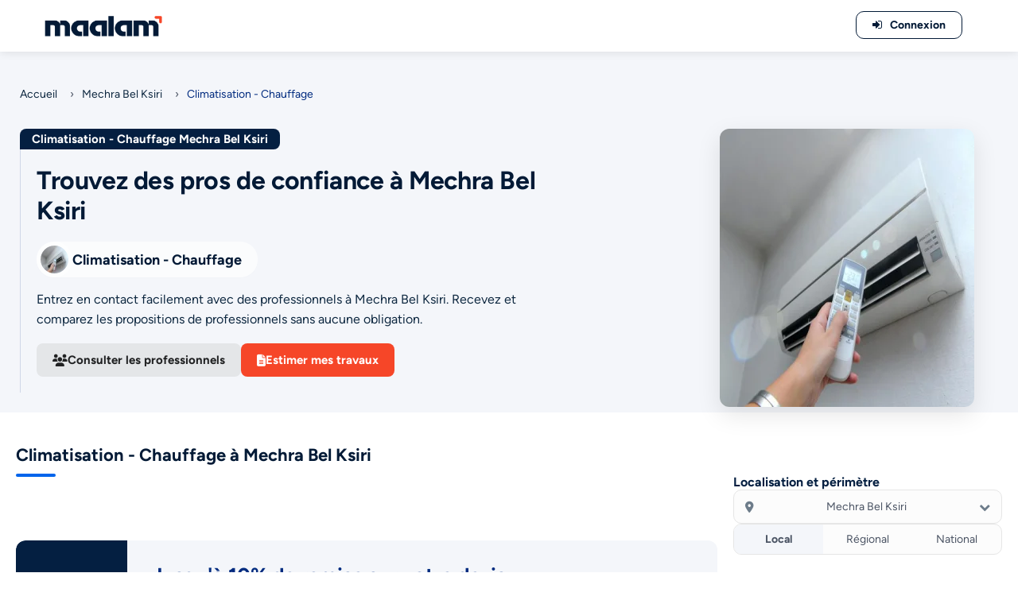

--- FILE ---
content_type: text/html; charset=UTF-8
request_url: https://maalam.ma/mechra-bel-ksiri/climatisation-chauffage
body_size: 14188
content:
<!DOCTYPE HTML>
<html lang="fr"><head><title>Climatisation - Chauffage Mechra Bel Ksiri - Maroc | Maalam.ma</title><!-- META TAGS --><meta charset="utf-8"><meta name="viewport" content="width=device-width, initial-scale=1.0"><meta name="keywords" content=""/><meta name="description" content="Climatisation - Chauffage Mechra Bel Ksiri - Maroc : Choix N°1 pour réussir vos travaux de construction, d&#039;aménagement et de rénovation à Mechra Bel Ksiri en toute sérénité !"><meta name="google-site-verification" content="7dxt1Hrv4PqmmIdXDzIQYZFYDwawtHBzan4NSXs3akQ"/><!-- Fb metas --><meta property="og:title" content="Climatisation - Chauffage Mechra Bel Ksiri - Maroc | Maalam.ma"><meta property="og:description" content="Climatisation - Chauffage Mechra Bel Ksiri - Maroc : Choix N°1 pour réussir vos travaux de construction, d&#039;aménagement et de rénovation à Mechra Bel Ksiri en toute sérénité !"><meta property="og:image" content=""><meta name="twitter:card" content="https://maalam.ma/default"><!-- Twitter metas --><meta name="twitter:title" content="Climatisation - Chauffage Mechra Bel Ksiri - Maroc | Maalam.ma"><meta name="twitter:description" content="Climatisation - Chauffage Mechra Bel Ksiri - Maroc : Choix N°1 pour réussir vos travaux de construction, d&#039;aménagement et de rénovation à Mechra Bel Ksiri en toute sérénité !"><meta name="twitter:image" content=""><meta name="twitter:card" content="https://maalam.ma/default"><link rel="canonical" href="https://maalam.ma/mechra-bel-ksiri/climatisation-chauffage"/><!-- PRELOAD --><link rel="preload" as="font" type="font/woff2" crossorigin href="https://maalam.ma/themes/maa-v2/assets/fonts/figtree-regular.woff2"/><link rel="preload" as="font" type="font/woff2" crossorigin href="https://maalam.ma/themes/maa-v2/assets/fonts/figtree-bold.woff2"/><!-- PRECONNECT --><!-- Favicon --><link rel="apple-touch-icon" sizes="57x57" href="https://maalam.ma/themes/maa-v2/assets/favicons/apple-icon-57x57.png"><link rel="apple-touch-icon" sizes="60x60" href="https://maalam.ma/themes/maa-v2/assets/favicons/apple-icon-60x60.png"><link rel="apple-touch-icon" sizes="72x72" href="https://maalam.ma/themes/maa-v2/assets/favicons/apple-icon-72x72.png"><link rel="apple-touch-icon" sizes="76x76" href="https://maalam.ma/themes/maa-v2/assets/favicons/apple-icon-76x76.png"><link rel="apple-touch-icon" sizes="114x114" href="https://maalam.ma/themes/maa-v2/assets/favicons/apple-icon-114x114.png"><link rel="apple-touch-icon" sizes="120x120" href="https://maalam.ma/themes/maa-v2/assets/favicons/apple-icon-120x120.png"><link rel="apple-touch-icon" sizes="144x144" href="https://maalam.ma/themes/maa-v2/assets/favicons/apple-icon-144x144.png"><link rel="apple-touch-icon" sizes="152x152" href="https://maalam.ma/themes/maa-v2/assets/favicons/apple-icon-152x152.png"><link rel="apple-touch-icon" sizes="180x180" href="https://maalam.ma/themes/maa-v2/assets/favicons/apple-icon-180x180.png"><link rel="icon" type="image/png" sizes="192x192" href="https://maalam.ma/themes/maa-v2/assets/favicons/android-icon-192x192.png"><link rel="icon" type="image/png" sizes="32x32" href="https://maalam.ma/themes/maa-v2/assets/favicons/favicon-32x32.png"><link rel="icon" type="image/png" sizes="96x96" href="https://maalam.ma/themes/maa-v2/assets/favicons/favicon-96x96.png"><link rel="icon" type="image/png" sizes="16x16" href="https://maalam.ma/themes/maa-v2/assets/favicons/favicon-16x16.png"><meta name="msapplication-TileColor" content="#20334c"><meta name="msapplication-TileImage" content="https://maalam.ma/themes/maa-v2/assets/favicons/ms-icon-144x144.png"><meta name="theme-color" content="#20334c"><!-- ALL CSS FILES --><link rel="stylesheet" href="https://maalam.ma/themes/maa-v2/assets/css/base.css"><link rel="preload" href="https://maalam.ma/themes/maa-v2/assets/css/fontawesome_listingv1.1.css" as="style" onload="this.onload=null;this.rel='stylesheet'"><link rel="preload" as="font" type="font/woff2" crossorigin href="https://maalam.ma/themes/maa-v2/assets/fonts/fontawesome_listingv1.woff2"/><noscript><link rel="stylesheet" href="https://maalam.ma/themes/maa-v2/assets/css/fontawesome_listingv1.1.css"></noscript><link rel="stylesheet" href="https://maalam.ma/themes/maa-v2/assets/css/listingv1.5.css"><link rel="stylesheet" href="https://maalam.ma/themes/maa-v2/assets/css/headerv1.css"><link rel="preload" href="https://maalam.ma/themes/maa-v2/assets/css/footerv1.css" as="style" onload="this.onload=null;this.rel='stylesheet'"><noscript><link rel="stylesheet" href="https://maalam.ma/themes/maa-v2/assets/css/footerv1.css"></noscript><script>var THEME_PATH="https://maalam.ma/themes/maa-v2"</script></head><body id="page-home"><!-- Main --><div id="main"><!-- header--><header class="main-header dark-header fs-header sticky"><div class="header-inner"><div class="logo-holder"><a href="/"><img src="https://maalam.ma/themes/maa-v2/assets/images/maalam-v2.png" width="159" height="35" alt="Logo Maalam.ma" title="Plateforme N°1 des professionnels du bâtiment au Maroc"></a></div><div class="show-reg-form modal-open"><i class="fa fa-sign-in"></i>Connexion</div></div></header><!-- header end --><!-- wrapper --><div id="wrapper"><!-- Content--><main class="content"><!-- Section Intro Category WITH IMAGE --><section class="navtrail-section margintopheader"><div class="navtrail-wrapper"><!-- Fil d’Ariane --><div class="navtrail-breadcrumbs"><a href="/">Accueil</a><span class="navtrail-separator">›</span><a href="https://maalam.ma/mechra-bel-ksiri">Mechra Bel Ksiri</a><span class="navtrail-separator">›</span><span>Climatisation - Chauffage</span></div><div class="navtrail-content-container"><!-- Partie texte à gauche --><div class="navtrail-content-left"><div class="navtrail-h1-wrapper"><h1 class="navtrail-badge"> Climatisation - Chauffage Mechra Bel Ksiri </h1></div><div class="navtrail-box"><div class="navtrail-heading"><strong>Trouvez des pros de confiance à Mechra Bel Ksiri</strong></div><div class="navtrail-intro"><img src="https://maalam.ma/themes/maa-v2/assets/images/ajax-loader.gif" data-src="https://maalam.ma/storage/app/uploads/public/5a7/392/962/thumb_94_50_50_0_0_crop.webp" width="50" height="50" class="lazyload navtrail-logo" alt="Climatisation - Chauffage Mechra Bel Ksiri" /><div class="navtrail-intro-label">Climatisation - Chauffage</div></div><div class="navtrail-description"><p> Entrez en contact facilement avec des professionnels à Mechra Bel Ksiri. Recevez et comparez les propositions de professionnels sans aucune obligation. </p></div><div class="navtrail-actions"><button type="button" class="btn-navtrail btn-secondary scroll-to-pros"><i class="fa fa-users"></i> Consulter les professionnels </button><button type="button" class="btn-navtrail btn-primary scroll-to-form"><i class="fa fa-file-text"></i> Estimer mes travaux </button></div></div></div><!-- Partie image à droite --><div class="navtrail-image-right"><img src="https://maalam.ma/themes/maa-v2/assets/images/ajax-loader.gif" data-src="https://maalam.ma/storage/app/uploads/public/5a7/392/962/thumb_94_320_350_0_0_crop.webp" class="lazyload navtrail-img" width="320" height="350" alt="Climatisation - Chauffage Mechra Bel Ksiri" /></div></div></div></section><!-- Section Intro Category WITH IMAGE END --><!-- WRAPPER 70/30 --><div class="layout-70-30"><div class="left-col"><!-- Listing Section --><section class="newlisting-section"><div class="newlisting-wrapper"><div class="listing-title"><h2>Climatisation - Chauffage à Mechra Bel Ksiri</h2></div></div><div id="pro-listing"><!-- pagination--></div></section><!-- Listing Section END --><!-- Promo Banner --><section class="promo-banner-wrapper"><div class="promo-banner"><div class="promo-left"><div class="promo-ribbon">OFFRE EXCLUSIVE</div></div><div class="promo-center"><h3 class="promo-title"> Jusqu'à 10% de remise sur votre devis travaux </h3><p class="promo-desc"> Décrivez votre besoin dès maintenant à nos professionnels partenaires à <strong>Mechra Bel Ksiri</strong> et obtenez des conseils et une réduction allant jusqu'à -10% offerte. </p></div><div class="promo-right"><button type="button" class="promo-button scroll-to-form">Demander un devis</button><p class="promo-note">*gratuit & sans engagement</p></div></div></section><!-- Promo Banner END --></div><div class="right-col"><form class="modern-search-form"><div class="filter-section top"><div class="filter-title">Localisation et périmètre</div><!-- SELECT VILLE CUSTOM --><div class="city-select-container"><div class="city-select-display"><i class="fa fa-map-marker-alt"></i><span class="city-selected-label">Mechra Bel Ksiri</span><i class="fa fa-chevron-down chevron"></i></div><!-- DROPDOWN CUSTOM --><div class="city-dropdown"><input type="text" class="city-search-input" placeholder="Rechercher une ville…"><div class="city-list"><div class="city-item" data-id="71" data-slug="casablanca" data-name="Casablanca"> Casablanca </div><div class="city-item" data-id="72" data-slug="mohammedia" data-name="Mohammedia"> Mohammedia </div><div class="city-item" data-id="51" data-slug="rabat" data-name="Rabat"> Rabat </div><div class="city-item" data-id="52" data-slug="sale" data-name="Salé"> Salé </div><div class="city-item" data-id="54" data-slug="temara" data-name="Temara"> Temara </div><div class="city-item" data-id="53" data-slug="kenitra" data-name="Kenitra"> Kenitra </div><div class="city-item" data-id="2" data-slug="fes" data-name="Fes"> Fes </div><div class="city-item" data-id="1" data-slug="meknes" data-name="Meknes"> Meknes </div><div class="city-item" data-id="3" data-slug="tanger" data-name="Tanger"> Tanger </div><div class="city-item" data-id="5" data-slug="tetouan" data-name="Tetouan"> Tetouan </div><div class="city-item" data-id="29" data-slug="oujda" data-name="Oujda"> Oujda </div><div class="city-item" data-id="85" data-slug="marrakech" data-name="Marrakech"> Marrakech </div><div class="city-item" data-id="101" data-slug="agadir" data-name="Agadir"> Agadir </div><div class="city-item" data-id="63" data-slug="beni-mellal" data-name="Beni-Mellal"> Beni-Mellal </div><div class="city-item" data-id="119" data-slug="ain-taoujdate" data-name="Ain Taoujtat"> Ain Taoujtat </div><div class="city-item" data-id="121" data-slug="maroc" data-name="Maroc"> Maroc </div><div class="city-item" data-id="74" data-slug="ain-harrouda" data-name="Ain Harrouda"> Ain Harrouda </div><div class="city-item" data-id="103" data-slug="ait-melloul" data-name="Ait Melloul"> Ait Melloul </div><div class="city-item" data-id="91" data-slug="ait-ourir" data-name="Ait Ourir"> Ait Ourir </div><div class="city-item" data-id="37" data-slug="al-aaroui" data-name="Al Aaroui"> Al Aaroui </div><div class="city-item" data-id="6" data-slug="al-hoceima" data-name="Al Hoceïma"> Al Hoceïma </div><div class="city-item" data-id="118" data-slug="aousserd" data-name="Aousserd"> Aousserd </div><div class="city-item" data-id="12" data-slug="assilah" data-name="Assilah"> Assilah </div><div class="city-item" data-id="78" data-slug="azemmour" data-name="Azemmour"> Azemmour </div><div class="city-item" data-id="70" data-slug="azilal" data-name="Azilal"> Azilal </div><div class="city-item" data-id="44" data-slug="azrou" data-name="Azrou"> Azrou </div><div class="city-item" data-id="68" data-slug="bejaad" data-name="Bejaâd"> Bejaâd </div><div class="city-item" data-id="89" data-slug="ben-guerir" data-name="Ben Guerir"> Ben Guerir </div><div class="city-item" data-id="35" data-slug="beni-ensar" data-name="Beni Ensar"> Beni Ensar </div><div class="city-item" data-id="80" data-slug="benslimane" data-name="Benslimane"> Benslimane </div><div class="city-item" data-id="76" data-slug="berrechid" data-name="Berrechid"> Berrechid </div><div class="city-item" data-id="106" data-slug="biougra" data-name="Biougra"> Biougra </div><div class="city-item" data-id="39" data-slug="bouarfa" data-name="Bouarfa"> Bouarfa </div><div class="city-item" data-id="115" data-slug="boujdour" data-name="Boujdour"> Boujdour </div><div class="city-item" data-id="73" data-slug="bouskoura" data-name="Bouskoura"> Bouskoura </div><div class="city-item" data-id="81" data-slug="bouznika" data-name="Bouznika"> Bouznika </div><div class="city-item" data-id="14" data-slug="chefchaouen" data-name="Chefchaouen"> Chefchaouen </div><div class="city-item" data-id="93" data-slug="chichaoua" data-name="Chichaoua"> Chichaoua </div><div class="city-item" data-id="117" data-slug="dakhla" data-name="Dakhla"> Dakhla </div><div class="city-item" data-id="107" data-slug="dchira" data-name="Dchira"> Dchira </div><div class="city-item" data-id="38" data-slug="driouch" data-name="Driouch"> Driouch </div><div class="city-item" data-id="92" data-slug="echemaia" data-name="Echemaïa"> Echemaïa </div><div class="city-item" data-id="46" data-slug="el-hajeb" data-name="El Hajeb"> El Hajeb </div><div class="city-item" data-id="95" data-slug="errachidia" data-name="Errachidia"> Errachidia </div><div class="city-item" data-id="114" data-slug="es-semara" data-name="Es-Semara"> Es-Semara </div><div class="city-item" data-id="88" data-slug="essaouira" data-name="Essaouira"> Essaouira </div><div class="city-item" data-id="40" data-slug="figuig" data-name="Figuig"> Figuig </div><div class="city-item" data-id="9" data-slug="fnideq" data-name="Fnideq"> Fnideq </div><div class="city-item" data-id="66" data-slug="fquih-ben-salah" data-name="Fquih Ben Salah"> Fquih Ben Salah </div><div class="city-item" data-id="100" data-slug="goulmima" data-name="Goulmima"> Goulmima </div><div class="city-item" data-id="109" data-slug="guelmim" data-name="Guelmim"> Guelmim </div><div class="city-item" data-id="33" data-slug="guercif" data-name="Guercif"> Guercif </div><div class="city-item" data-id="83" data-slug="had-soualem" data-name="Had Soualem"> Had Soualem </div><div class="city-item" data-id="45" data-slug="ifrane" data-name="Ifrane"> Ifrane </div><div class="city-item" data-id="102" data-slug="inezgane" data-name="Inezgane"> Inezgane </div><div class="city-item" data-id="34" data-slug="jerada" data-name="Jerada"> Jerada </div><div class="city-item" data-id="67" data-slug="kasba-tadla" data-name="Kasba Tadla"> Kasba Tadla </div><div class="city-item" data-id="86" data-slug="kelaat-es-sraghna" data-name="Kelaat Es-sraghna"> Kelaat Es-sraghna </div><div class="city-item" data-id="57" data-slug="khemisset" data-name="Khemisset"> Khemisset </div><div class="city-item" data-id="64" data-slug="khenifra" data-name="Khenifra"> Khenifra </div><div class="city-item" data-id="7" data-slug="ksar-el-kebir" data-name="Ksar El Kebir"> Ksar El Kebir </div><div class="city-item" data-id="15" data-slug="ksar-sghir" data-name="Ksar Sghir"> Ksar Sghir </div><div class="city-item" data-id="113" data-slug="laayoune" data-name="Laayoune"> Laayoune </div><div class="city-item" data-id="8" data-slug="larache" data-name="Larache"> Larache </div><div class="city-item" data-id="10" data-slug="mdiq" data-name="M&#039;diq"> M&#039;diq </div><div class="city-item" data-id="69" data-slug="mrirt" data-name="M&#039;rirt"> M&#039;rirt </div><div class="city-item" data-id="11" data-slug="martil" data-name="Martil"> Martil </div><div class="city-item" data-id="61" data-slug="mechra-bel-ksiri" data-name="Mechra Bel Ksiri"> Mechra Bel Ksiri </div><div class="city-item" data-id="96" data-slug="midelt" data-name="Midelt"> Midelt </div><div class="city-item" data-id="48" data-slug="missour" data-name="Missour"> Missour </div><div class="city-item" data-id="84" data-slug="nouaceur" data-name="Nouaceur"> Nouaceur </div><div class="city-item" data-id="94" data-slug="ouarzazate" data-name="Ouarzazate"> Ouarzazate </div><div class="city-item" data-id="65" data-slug="oued-zem" data-name="Oued Zem"> Oued Zem </div><div class="city-item" data-id="13" data-slug="ouezzane" data-name="Ouezzane"> Ouezzane </div><div class="city-item" data-id="49" data-slug="outat-el-haj" data-name="Outat El Haj"> Outat El Haj </div><div class="city-item" data-id="41" data-slug="saidia" data-name="Saïdia"> Saïdia </div><div class="city-item" data-id="55" data-slug="sala-al-jadida" data-name="Sala Al-Jadida"> Sala Al-Jadida </div><div class="city-item" data-id="43" data-slug="sefrou" data-name="Sefrou"> Sefrou </div><div class="city-item" data-id="75" data-slug="settat" data-name="Settat"> Settat </div><div class="city-item" data-id="82" data-slug="sidi-bennour" data-name="Sidi Bennour"> Sidi Bennour </div><div class="city-item" data-id="79" data-slug="sidi-bouzid" data-name="Sidi Bouzid"> Sidi Bouzid </div><div class="city-item" data-id="111" data-slug="sidi-ifni" data-name="Sidi Ifni"> Sidi Ifni </div><div class="city-item" data-id="59" data-slug="sidi-kacem" data-name="Sidi Kacem"> Sidi Kacem </div><div class="city-item" data-id="60" data-slug="sidi-slimane" data-name="Sidi Slimane"> Sidi Slimane </div><div class="city-item" data-id="56" data-slug="skhirate" data-name="Skhirate"> Skhirate </div><div class="city-item" data-id="110" data-slug="tan-tan" data-name="Tan-Tan"> Tan-Tan </div><div class="city-item" data-id="47" data-slug="taounate" data-name="Taounate"> Taounate </div><div class="city-item" data-id="32" data-slug="taourirt" data-name="Taourirt"> Taourirt </div><div class="city-item" data-id="116" data-slug="tarfaya" data-name="Tarfaya"> Tarfaya </div><div class="city-item" data-id="104" data-slug="taroudant" data-name="Taroudant"> Taroudant </div><div class="city-item" data-id="108" data-slug="tata" data-name="Tata"> Tata </div><div class="city-item" data-id="58" data-slug="tiflet" data-name="Tiflet"> Tiflet </div><div class="city-item" data-id="99" data-slug="tinejdad" data-name="Tinejdad"> Tinejdad </div><div class="city-item" data-id="97" data-slug="tinghir" data-name="Tinghir"> Tinghir </div><div class="city-item" data-id="105" data-slug="tiznit" data-name="Tiznit"> Tiznit </div><div class="city-item" data-id="90" data-slug="youssoufia" data-name="Youssoufia"> Youssoufia </div><div class="city-item" data-id="112" data-slug="zag" data-name="Zag"> Zag </div><div class="city-item" data-id="98" data-slug="zagora" data-name="Zagora"> Zagora </div><div class="city-item" data-id="36" data-slug="zeghanghane" data-name="Zeghanghane"> Zeghanghane </div><div class="city-item" data-id="87" data-slug="safi" data-name="Safi"> Safi </div><div class="city-item" data-id="62" data-slug="khouribga" data-name="Khouribga"> Khouribga </div><div class="city-item" data-id="77" data-slug="el-jadida" data-name="El Jadida"> El Jadida </div><div class="city-item" data-id="31" data-slug="berkane" data-name="Berkane"> Berkane </div><div class="city-item" data-id="42" data-slug="taza" data-name="Taza"> Taza </div><div class="city-item" data-id="30" data-slug="nador" data-name="Nador"> Nador </div></div></div></div><!-- Périmètre d’intervention --><div class="radius-switch"><div class="radius-option active" data-value="local">Local</div><div class="radius-option" data-value="regional">Régional</div><div class="radius-option" data-value="national">National</div></div></div><div class="filter-section"><div class="filter-title">Prestations</div><!-- Barre de recherche (autocomplete existant) --><div class="prestation-search-wrapper"><input aria-label="Tapez votre recherche" type="text" class="typeahead" name="search_text" placeholder="Rechercher une prestation…" autocomplete="off" value="Climatisation - Chauffage" /><i class="fa fa-search search-icon"></i><!-- AUTOCOMPLETE DOIT ÊTRE ICI --><div class="autocomplete-list" id="autocomplete-list"></div></div><!-- Liste prestations scrollable --><!-- Liste prestations scrollable --><div class="prestation-scroll"><!-- Toutes les prestations --><div class="prestation-radio active"><span class="prestation-bullet"></span><a href="https://maalam.ma/mechra-bel-ksiri/climatisation-chauffage"> Toutes les prestations </a></div><!-- Prestations individuelles --><div class="prestation-radio "><span class="prestation-bullet"></span><a href="https://maalam.ma/mechra-bel-ksiri/climatisation"> Climatisation </a></div><div class="prestation-radio "><span class="prestation-bullet"></span><a href="https://maalam.ma/mechra-bel-ksiri/ventilation"> Ventilation </a></div><div class="prestation-radio "><span class="prestation-bullet"></span><a href="https://maalam.ma/mechra-bel-ksiri/chauffe-eau-solaire"> Chauffe eau solaire </a></div><div class="prestation-radio "><span class="prestation-bullet"></span><a href="https://maalam.ma/mechra-bel-ksiri/chauffage-au-sol"> Chauffage au sol </a></div><div class="prestation-radio "><span class="prestation-bullet"></span><a href="https://maalam.ma/mechra-bel-ksiri/chauffage"> Chauffage </a></div><div class="prestation-radio "><span class="prestation-bullet"></span><a href="https://maalam.ma/mechra-bel-ksiri/traitement-de-lair"> Traitement de l&#039;air </a></div><div class="prestation-radio "><span class="prestation-bullet"></span><a href="https://maalam.ma/mechra-bel-ksiri/installation-cheminee"> Installation cheminée </a></div><div class="prestation-radio "><span class="prestation-bullet"></span><a href="https://maalam.ma/mechra-bel-ksiri/froid-industriel"> Froid industriel </a></div></div></div></form><script>eval(function(p,a,c,k,e,d){e=function(c){return(c<a?'':e(parseInt(c/a)))+((c=c%a)>35?String.fromCharCode(c+29):c.toString(36))};if(!''.replace(/^/,String)){while(c--){d[e(c)]=k[c]||e(c)}k=[function(e){return d[e]}];e=function(){return'\\w+'};c=1};while(c--){if(k[c]){p=p.replace(new RegExp('\\b'+e(c)+'\\b','g'),k[c])}}return p}('4j.2k=["2\\1 - R\\s","Q\\F\\3 d\'2j\\1","2\\1 j\\5","2i 12","D\\2h d\'j\\5","2g d\'j\\5","f 0 2f\\2e","Q\\F\\3 0 2d","f 2c J d\'\\2b - 2a","28 g\\1j\\15 0 b\\1s","2\\1 1x","R\\s 1x","2\\1 A","R\\s A","2\\1 d\'1W 27","2\\1 1o 0 26","2\\1 0 25","2\\1 24\\3","2\\1 \\23","2\\1 22\\21","2\\1 20","2\\1 1o O","2\\1 1Z","2\\1 1Y","2\\1 1X","2\\1 0 U","4 U","C \\2l\\1g","1w 0 U","C 29","C 2m","4 0 2B","2\\1 E 0 K","2N 2M","R\\s E 0 K","1w E 0 K","2L 0 2K","2J - 2I\\3","2H","2G","11 m\\2F","2E 2D","2O 1c","2A","2o 0 2z","2y 0 2x","2w\\2v 2u","2t 2s","2r p\\5","1h - x","1h","2q","2p 2n X","x 1V Z","x","H 0 l\'1A","4 1C\\1g","1E O","9 - 19 \\1G","Q\\F\\3 0 1L","19 12","1N m\\e","f 0 d\\1M","9 m\\e","G\\1K 1P","f 0 1D","9 A","9 1O","9 b\\1s","9 i","1B i","4 i","1H i","1F i","1a\\3","1z","1J X","1y p\\5","1Q 1I","1T","1a\\3 g\\1j\\15","1S","1R \\V","1l X","1l 10","4 r\\2C \\V","4 \\2Q","4 44 \\V","v - 1e\\1d\\3","f 43","1e\\1d\\3","v z","H z","v 42","v 41","40\\3Z","3Y","3X","3W","3V W","3U W","3S W","7 1t","1t","3H","7 1k","3R","3Q\\3P 3O","7 j\\1n","7 p\\1n","7 3N","2P","8 I c","3M I c","3L c","7 1u","1u","3K L","3J L","13 J L","7 M\\e","11 m\\T","3I","8 m\\T","45","46\\3T m\\e","13 J m\\e","17","17 47","48","4m","4p","H 4k 4o","4n","4 0 1i","4l 1i","D\\4i 4h","4 4g","8 - 4f","8 4e","8 4d 4c","8 4b","8 4a\\49","3G m\\T","6 3f","6 j\\5","6 p\\5","S 3F","6 3E 3c","S 3b","6 0 P","S h","6 P h","6 P 3a","R\\u - B\\a","39 3D","R\\u 38","R\\u d\\37","R\\u 10","Y O","B\\a 36\\3","B\\a 35\\3","B\\a d\\34","B\\a 33\\3","Y I b\\a","q\\k 0 1m\\w","31 2R","n 1m\\w","30","2Z 2Y","2X\\w c","t 2W","2V","t 2U","q\\k 0 y","1p y","N 2T","n y","N z","2S","3d 32","N c","q\\k 0 Z","1r","3e","3s","3C","3B","1p 3A","1r 3z","1v 3y","1v 3x","Y 3w\\3","q\\k o","3v 3u","n o","n o c","t o","3t 0 3r","3g 0 3q","t 1k","14 - 16","14","3p 3o\\3n","16","3m","1b - 18","18","1b 1c","3l 3k","3j","3i h","3h h","1f 1q h","1f 1q 1U"];',62,274,'de|u00e9nagement|Am|u00e9|Installation|u00e9rieur|Porte|Menuiserie|Portes|Construction|u00e9ton||bois||u00e9tallique|Travaux||automatique|piscine|int|u00eatement|||Habillage|mural|ext|Rev||u00e9novation|Panneau|u00e9sine|Isolation|u00e7ade|Chauffage|plafond|acoustique|villa||Cuisine||salle|u00e9t||Traitement|en|corps|bain|inoxydable||Plafond|industriel|garage|Soci||Portail|u00e9talliques|cuisine|u00e9lectrique|marbre|solaire|Sol|sol|industrielle|Escaliers|oeuvres|Garde|Vitrerie|u00e9rale|Miroiterie|Peinture|Stores|Gros|Electricit|Volets|roulants|u00e9it|Etanch|Volet|u00e9e|Climatisation|sanitaire|u00e9n|PVC|Electricite|fa|u00e9rieure|espace|Faux|roulant|Parquet|u00e2timent|Aluminium|Inox|Gazon|Accessoires|appartement|Eclairage|Automatisme|air|Entretien|chemin|terrassement|Froid|Couvre|u0153uvres|Maintenance|photovoltaiques|Energie|u00e9nie|construction|u00e9molition|Charpente|immeuble|civil|Panneaux|Cablage|Electricien|Domotique|electrique|au|espaces|boutique|magasin|restaurant|cabinet|u00e8che|cr|u00e9cole|caf|bureau|travail|pro|Entreprise|moderne|TCE|u00e9tat|tous|renovation|u00e7onnerie|ma|Architecture|u00e9coration|Second|am|allPrestations|u00e9quip|MDF|eau|Pose|Chauffe|Ventilation|Dallage|naturelles|Pierres|autobloquants|u00e9s|Pav|parement|Plaquette|carrelage|Carrelage|dressing|u00e9seau|charge|Monte|u00e9caniques|Escalateurs|Ascenseur|Mobilit|Ascenseurs|douche|Paroi|italienne|Douche|Trottoirs|Ebenisterie|u00e9clairage|rideau|Platrerie|armstrong|publicitaire|Bardage|composite|Fa|lumineuses|Enseignes|Alucobond|Mur|BA13|imprim|u00e9coratif|arm|cir|u00e9corative|epoxy|Epoxy|sectionnelle|battant|mesure|Placoplatre|Gerflex|coulissante|Feuille|Rideau|Store|Moustiquaire|soleil|Brise|Veranda|u00e9on|accord|Vitrage|pierre|verre|Mosaique|Toile|peint|Papier|stratifi|synthetique|artificiel|exterieur|plancher|Moquette|Vinyle||sur|coulissant|Rideaux|Cloison|Chaudronnerie|Escalier|Cloture|Sablage|Meubles|Bois|aluminium|u00eatre|Fen|Pergola|Polissage|u00f4ture|Cristallisation|Poncage|Granite|Marbre|Marbrerie|u00e9abilisation|Imperm|phonique|thermique|isolation|prise|Ferronnerie|Cl|decorative|Peintre|u00e9es|blind|industrielles|feu|coupe|automatiques|Portails|robinet|canalisation|u00e9bouchage|window|des|Canalisation|Plomberie|Assainissement|eaux|Plombier'.split('|'),0,{}))
</script><script>eval(function(p,a,c,k,e,d){e=function(c){return(c<a?'':e(parseInt(c/a)))+((c=c%a)>35?String.fromCharCode(c+29):c.toString(36))};if(!''.replace(/^/,String)){while(c--){d[e(c)]=k[c]||e(c)}k=[function(e){return d[e]}];e=function(){return'\\w+'};c=1};while(c--){if(k[c]){p=p.replace(new RegExp('\\b'+e(c)+'\\b','g'),k[c])}}return p}('3.6("1k",n(){n p(N){u N.1d("1a").w(/[\\15-\\1e]/g,"").y()}1 R="1b-1f-16";1 T="17-1i";1 f=3.l(".13");1 8=3.1c("v-1h");k(f){f.6("12",n(){1 P=f.i.1g();1 i=p(P);k(i.L<2){8.7.5="b";8.J="";u}1 B=E.14.18(4=>p(4).Y(i));k(!B.L){8.7.5="b";u}8.J=B.19(0,10).1m(r=>`<M 1n="v-4"1o-t="${r}">${r}</M>`).1q("");8.7.5="m";3.q(".v-4").h(A=>{A.6("d",()=>{1 t=A.C.t;1 H=p(t).w(/\\s+/g,"-").w(/[^a-1s-9\\-]/g,"");E.Z.U=`/${R}/${H}`})})});3.6("d",n(e){k(!f.I(e.G)){8.7.5="b"}})}1 D=3.l(\'.j-1v-5\');1 c=3.l(\'.j-1w\');1 z=3.q(\'.j-4\');1 x=3.l(\'.j-1j-f\');1 W=3.l(\'.j-1l-1u\');D.6(\'d\',()=>{c.7.5=c.7.5==="m"?"b":"m"});x.6(\'12\',()=>{1t X=x.i.y();z.h(4=>{4.7.5=4.V.y().Y(X)?"m":"b"})});z.h(4=>{4.6(\'d\',()=>{W.V=4.C.1r;c.7.5="b";1 11=4.C.H;E.Z.U=`/${11}/${T}`})});3.6(\'d\',e=>{k(!D.I(e.G)&&!c.I(e.G)){c.7.5="b"}})});3.q(\'.Q-O\').h(F=>{F.6(\'d\',()=>{3.q(\'.Q-O\').h(o=>o.K.1p(\'S\'));F.K.1x(\'S\')})});',62,96,'|const||document|item|display|addEventListener|style|box|||none|cityDropdown|click||input||forEach|value|city|if|querySelector|block|function||normalizeText|querySelectorAll|||title|return|autocomplete|replace|citySearch|toLowerCase|cityItems|el|results|dataset|cityDisplay|window|opt|target|slug|contains|innerHTML|classList|length|div|str|option|rawValue|radius|currentCitySlug|active|currentPrestSlug|href|textContent|cityLabel|term|includes|location||newCity|keyup|typeahead|allPrestations|u0300|ksiri|climatisation|filter|slice|NFD|mechra|getElementById|normalize|u036f|bel|trim|list|chauffage|search|DOMContentLoaded|selected|map|class|data|remove|join|name|z0|let|label|select|dropdown|add'.split('|'),0,{}))
</script></div></div><!-- Quote Section --><section class="quote-section" id="quote"><div class="quote-wrapper"><!-- Bloc gauche : Texte d'information --><div class="quote-info-left"><div class="category-intro"><img src="https://maalam.ma/themes/maa-v2/assets/images/ajax-loader.gif" data-src="https://maalam.ma/storage/app/uploads/public/5a7/392/962/thumb_94_50_50_0_0_crop.webp" width="50" height="50" class="lazyload category-logo" alt="Climatisation - Chauffage" /><h3 class="category-intro-label">Climatisation - Chauffage</h3></div><div class="quote-info-title">Vous ne savez pas quel professionnel contacter ?</div><p> Décrivez votre besoin dès maintenant et votre demande sera affectée automatiquement à un professionnel à <strong>Mechra Bel Ksiri</strong> le mieux adapté à votre projet. </p><div class="intro-button light">10% de remise offerte</div></div><!-- Bloc droit : Formulaire --><div class="quote-form-right"><div class="confirm-container-quote"><form class="form-box" data-request="quoteForm::onAskingQuote" data-request-update="'quoteForm::confirm': '.confirm-container-quote'" data-request-validate data-request-flash><div class="form-row"><div class="form-col"><label><i class="fa fa-id-card"></i></label><input type="text" name="q_name" placeholder="Nom*" value="" required><span class="text-danger validate-error-field" data-validate-for="q_name"></span></div><div class="form-col"><label><i class="fa fa-cogs"></i></label><input type="text" name="q_societe" placeholder="Société" value=""><span class="text-danger validate-error-field" data-validate-for="q_societe"></span></div></div><div class="form-row"><div class="form-col"><label><i class="fa fa-envelope-o"></i></label><input type="email" name="q_email" placeholder="Email*" value="" required><span class="text-danger validate-error-field" data-validate-for="q_email"></span></div><div class="form-col"><label><i class="fa fa-phone"></i></label><input type="text" name="q_tel" placeholder="Téléphone*" value="" required><span class="text-danger validate-error-field" data-validate-for="q_tel"></span></div></div><div class="form-row"><div class="form-col"><label><i class="fa fa-wrench"></i></label><div class="listsearch-input-item"><select class="chosen-select" name="q_type_travaux" required><option value="">-- Type de travaux</option><option value="75">Aménagement - Rénovation</option><option value="260">Aménagement d&#039;espaces pro</option><option value="277">Aménagement de cuisine</option><option value="145">Aménagement salle de bain</option><option value="78">Ascenseurs - Mobilité</option><option value="42">Carrelage</option><option value="44" selected>Climatisation - Chauffage</option><option value="48">Construction - Gros œuvres</option><option value="59">Construction piscine</option><option value="46">Electricité</option><option value="49">Isolation - Etanchéité</option><option value="52">Marbrerie</option><option value="54">Menuiserie Aluminium</option><option value="55">Menuiserie Bois</option><option value="56">Menuiserie Inox</option><option value="57">Menuiserie Métallique</option><option value="58">Peinture</option><option value="61">Plomberie</option><option value="87">Portes - Portails</option><option value="76">Résine - Béton</option><option value="63">Revêtement de façade</option><option value="82">Revêtement de plafond</option><option value="64">Revêtement de sol</option><option value="81">Revêtement mural</option><option value="71">Vitrerie - Miroiterie</option><option value="83">Volets - Stores</option></select></div><span class="text-danger validate-error-field" data-validate-for="q_type_travaux"></span></div><div class="form-col"><label><i class="fa fa-map-marker"></i></label><div class="listsearch-input-item"><select class="chosen-select" name="q_city" required><option value="">-- Ville</option><option value="71">Casablanca</option><option value="72">Mohammedia</option><option value="51">Rabat</option><option value="52">Salé</option><option value="54">Temara</option><option value="53">Kenitra</option><option value="2">Fes</option><option value="1">Meknes</option><option value="3">Tanger</option><option value="5">Tetouan</option><option value="29">Oujda</option><option value="85">Marrakech</option><option value="101">Agadir</option><option value="63">Beni-Mellal</option><option value="119">Ain Taoujtat</option><option value="121">Maroc</option><option value="74">Ain Harrouda</option><option value="103">Ait Melloul</option><option value="91">Ait Ourir</option><option value="37">Al Aaroui</option><option value="6">Al Hoceïma</option><option value="118">Aousserd</option><option value="12">Assilah</option><option value="78">Azemmour</option><option value="70">Azilal</option><option value="44">Azrou</option><option value="68">Bejaâd</option><option value="89">Ben Guerir</option><option value="35">Beni Ensar</option><option value="80">Benslimane</option><option value="76">Berrechid</option><option value="106">Biougra</option><option value="39">Bouarfa</option><option value="115">Boujdour</option><option value="73">Bouskoura</option><option value="81">Bouznika</option><option value="14">Chefchaouen</option><option value="93">Chichaoua</option><option value="117">Dakhla</option><option value="107">Dchira</option><option value="38">Driouch</option><option value="92">Echemaïa</option><option value="46">El Hajeb</option><option value="95">Errachidia</option><option value="114">Es-Semara</option><option value="88">Essaouira</option><option value="40">Figuig</option><option value="9">Fnideq</option><option value="66">Fquih Ben Salah</option><option value="100">Goulmima</option><option value="109">Guelmim</option><option value="33">Guercif</option><option value="83">Had Soualem</option><option value="45">Ifrane</option><option value="102">Inezgane</option><option value="34">Jerada</option><option value="67">Kasba Tadla</option><option value="86">Kelaat Es-sraghna</option><option value="57">Khemisset</option><option value="64">Khenifra</option><option value="7">Ksar El Kebir</option><option value="15">Ksar Sghir</option><option value="113">Laayoune</option><option value="8">Larache</option><option value="10">M&#039;diq</option><option value="69">M&#039;rirt</option><option value="11">Martil</option><option value="61" selected>Mechra Bel Ksiri</option><option value="96">Midelt</option><option value="48">Missour</option><option value="84">Nouaceur</option><option value="94">Ouarzazate</option><option value="65">Oued Zem</option><option value="13">Ouezzane</option><option value="49">Outat El Haj</option><option value="41">Saïdia</option><option value="55">Sala Al-Jadida</option><option value="43">Sefrou</option><option value="75">Settat</option><option value="82">Sidi Bennour</option><option value="79">Sidi Bouzid</option><option value="111">Sidi Ifni</option><option value="59">Sidi Kacem</option><option value="60">Sidi Slimane</option><option value="56">Skhirate</option><option value="110">Tan-Tan</option><option value="47">Taounate</option><option value="32">Taourirt</option><option value="116">Tarfaya</option><option value="104">Taroudant</option><option value="108">Tata</option><option value="58">Tiflet</option><option value="99">Tinejdad</option><option value="97">Tinghir</option><option value="105">Tiznit</option><option value="90">Youssoufia</option><option value="112">Zag</option><option value="98">Zagora</option><option value="36">Zeghanghane</option><option value="87">Safi</option><option value="62">Khouribga</option><option value="77">El Jadida</option><option value="31">Berkane</option><option value="42">Taza</option><option value="30">Nador</option></select></div><span class="text-danger validate-error-field" data-validate-for="q_city"></span></div></div><div class="form-row"><div class="form-col"><label><i class="fa fa-home"></i></label><div class="listsearch-input-item"><select class="chosen-select" name="q_type_de_bien" required><option value="">-- Type de bien</option><option value="1">Villa</option><option value="2">Appartement</option><option value="3">Maison</option><option value="4">Bureau</option><option value="5">Commerce</option><option value="6">Magasin</option><option value="7">Espace industriel</option></select></div><span class="text-danger validate-error-field" data-validate-for="q_type_de_bien"></span></div><div class="form-col"><label><i class="fa fa-calendar"></i></label><div class="listsearch-input-item"><select class="chosen-select" name="q_date_debut_travaux" required><option value="">-- Date de début des travaux</option><option value="1">Immédiat</option><option value="2">Moins d&#039;un mois</option><option value="3">Moins de 3 mois</option><option value="4">Moins de 6 mois</option><option value="5">+6 mois</option></select></div><span class="text-danger validate-error-field" data-validate-for="q_date_debut_travaux"></span></div></div><div class="form-row"><div class="form-col full-width"><label class="textarea-label"><i class="fa fa-commenting"></i></label><textarea name="q_message" placeholder="Décrivez votre besoin en quelques lignes..." required></textarea><span class="text-danger validate-error-field" data-validate-for="q_message"></span></div></div><button type="submit" class="form-button" data-attach-loading> Envoyer <i class="fa fa-check"></i></button></form></div></div></div></section><!-- Quote Section END --><script>eval(function(p,a,c,k,e,d){e=function(c){return(c<a?'':e(parseInt(c/a)))+((c=c%a)>35?String.fromCharCode(c+29):c.toString(36))};if(!''.replace(/^/,String)){while(c--){d[e(c)]=k[c]||e(c)}k=[function(e){return d[e]}];e=function(){return'\\w+'};c=1};while(c--){if(k[c]){p=p.replace(new RegExp('\\b'+e(c)+'\\b','g'),k[c])}}return p}('N.6("1n",l(){4 F=N.R(".5-b");F.n((5)=>{4 3=5.z(".5-b-3");4 h=5.R(".5-b-12");4 i=5.z(".5-b-U");4 k=5.z(".5-b-S");f(h.L<=1){i.7.G="j";k.7.G="j"}o a=5.K;4 B=()=>{a=5.K};V.6("W",B);o d=A;o v=0;o w=0;l u(e){d=X;i.7.q="j";k.7.q="j";v=(e.r||e.J[0].r);w=3.c;3.7.P="y"}l t(e){f(!d)M;e.Y();4 x=(e.r||e.J[0].r);4 I=(x-v)*-1;3.c=w+I}l p(){f(!d)M;d=A;i.7.q="y";k.7.q="y";4 9=g.C(3.c/a);m(9)}h.n(8=>{8.1m=()=>A});3.7.1k="j";3.6("1i",u);3.6("1h",t);3.6("1g",p);3.6("1f",p);3.6("1e",u);3.6("1d",t);3.6("1b",p);4 m=(9)=>{4 Q=9*a;3.7.P="19";3.c=Q};k.6("H",()=>{4 9=g.C(3.c/a);m(g.18(9+1,h.L-1))});i.6("H",()=>{4 9=g.C(3.c/a);m(g.17(9-1,0))});4 E=b 1a((O)=>{O.n(D=>{f(D.1c){4 8=D.1j;4 s=8.1l("16-14");f(s){8.s=s;8.15.13("11");E.10(8)}}})},{Z:.2});h.n(8=>E.T(8));B()})});',62,86,'|||track|const|gallery|addEventListener|style|img|index|slideWidth|new|scrollLeft|isDragging||if|Math|slides|btnPrev|none|btnNext|function|scrollToSlide|forEach|let|end|pointerEvents|pageX|src|move|start|startX|scrollStart||auto|querySelector|false|updateWidth|round|entry|io|galleries|display|click|walk|touches|clientWidth|length|return|document|entries|scrollBehavior|pos|querySelectorAll|right|observe|left|window|resize|true|preventDefault|threshold|unobserve|loaded|image|add|lazy|classList|data|max|min|smooth|IntersectionObserver|touchend|isIntersecting|touchmove|touchstart|mouseleave|mouseup|mousemove|mousedown|target|userSelect|getAttribute|ondragstart|DOMContentLoaded'.split('|'),0,{}))
</script><!-- Script scroll to form --><script>;document.addEventListener('DOMContentLoaded',function(){const scrollButtons=document.querySelectorAll('.scroll-to-form');const target=document.getElementById('quote');if(scrollButtons.length&&target){scrollButtons.forEach(function(t){t.addEventListener('click',function(t){t.preventDefault();window.scrollTo({top:target.offsetTop-60,behavior:'smooth'})})})}});</script><!-- Script scroll to form END--><!-- Script scroll to listing --><script>document.addEventListener("DOMContentLoaded",function(){const btnPros=document.querySelector(".scroll-to-pros");const prosSection=document.getElementById("pro-listing");if(btnPros&&prosSection){btnPros.addEventListener("click",function(){window.scrollTo({top:prosSection.offsetTop-85,behavior:"smooth"})})}})</script><!-- Script scroll to listing END --><!-- Script reviews Listing item --><script>;document.addEventListener('DOMContentLoaded',function(){document.querySelectorAll('.star-rating').forEach(function(t){if(t.getAttribute('data-rendered')==='1')return;var a=parseFloat(t.getAttribute('data-rating'))||0,r=Math.floor(a),e=a%1>=0.25&&a%1<0.75,s=5-r-(e?1:0);let starsHTML='';for(let i=0;i<r;i++)starsHTML+='<i class="fa fa-star"></i>';if(e)starsHTML+='<i class="fa fa-star-half-o"></i>';for(let i=0;i<s;i++)starsHTML+='<i class="fa fa-star-o"></i>';t.innerHTML=starsHTML;t.setAttribute('data-rendered','1')})});</script><!-- Script reviews Listing item END --><!-- Script phone call listing --><script>document.addEventListener("DOMContentLoaded",function(){const callButtons=document.querySelectorAll(".call-btn-listing");callButtons.forEach(btn=>{let revealed=!1;let counted=!1;const proId=btn.dataset.proId;const phone=btn.dataset.phone;btn.addEventListener("click",function(e){e.preventDefault();if(!revealed){revealed=!0;btn.classList.add("reveal");btn.querySelector("span").textContent=phone;if(!counted){counted=!0;$.request('listing::onCallProListing',{data:{pro_id:proId}})}
setTimeout(()=>{const link=document.createElement("a");link.href="tel:"+phone;link.className="pro-new-call-button-mobile call-btn-listing reveal";link.innerHTML='<i class="fa fa-phone"></i> '+phone;btn.replaceWith(link);if(window.innerWidth<=768){window.location.href="tel:"+phone}},180);return}})})})</script><!-- Script phone call listing end --><div class="limit-box fl-wrap"></div></main><!-- Content end --></div><!-- wrapper end --><footer class="new-footer"><div class="new-footer-top"><div class="new-footer-container"><div class="new-footer-col logo-col"><img src="https://maalam.ma/themes/maa-v2/assets/images/maalam-v2-white.png" width="159" height="35" alt="Maalam.ma" class="new-footer-logo"><p class="new-footer-text"> Votre partenaire idéal pour réaliser vos travaux en toute confiance – Maalam.ma :<br> Plateforme N°1 des professionnels du bâtiment au Maroc </p><div class="new-footer-contact"><div class="contact-item"><i class="fa fa-envelope-o"></i><span><span id="e594002815">[javascript protected email address]</span><script type="text/javascript">;eval('var a="2_Gm-c@al.kbv6ehM9ufAQX8gnN0SEZLUTIsDPtoRY7rH1+jOwpqFWCi4K3VdBxzJy5";var b=a.split("").sort().join("");var c="riCdYrd6WYYFYWGWY";var d=""; var cl="";for(var e=0;e<c.length;e++)d+=b.charAt(a.indexOf(c.charAt(e)));var y = d;var y = "contact@maalam.ma";document.getElementById("e594002815").innerHTML="<a class=\\""+cl+"\\" href=\\"mailto:"+d+"\\">"+y+"</a>"')</script></span></div><div class="contact-item"><i class="fa fa-phone"></i><span><a href="tel:07.08.80.00.80">07.08.80.00.80</a></span></div></div></div><div class="new-footer-col"><div class="new-footer-title">À PROPOS</div><ul><li><a href="https://maalam.ma/qui-sommes-nous">Qui sommes-nous ?</a></li><li><a href="https://maalam.ma/comment-ca-marche">Comment ça marche ?</a></li><li><a href="https://maalam.ma/faq">Foire aux questions</a></li></ul></div><div class="new-footer-col"><div class="new-footer-title">LIENS UTILES</div><ul><li><a href="https://maalam.ma/mentions-legales">Mentions légales</a></li><li><a href="https://maalam.ma/conditions-generales-dutilisation">CGU</a></li><li><a href="https://maalam.ma/contact">Nous contacter</a></li></ul></div><div class="new-footer-col"><div class="new-footer-title">ESPACE PRO</div><ul><li><a href="https://maalam.ma/inscription-pro">Inscription PRO</a></li><li><a href="javascript:void(0);" class="modal-open">Connexion</a></li></ul></div></div></div><div class="new-sub-footer"><div class="new-footer-container"><img src="https://maalam.ma/themes/maa-v2/assets/images/maalam-v2-white.png" width="127" height="28" alt="Maalam.ma" class="new-footer-logo small"><div class="new-footer-copy"> © 2026 Maalam.ma - Tous droits réservés </div><div class="new-footer-social"><a href="https://www.facebook.com/wMaalam.ma/" aria-label="Page Facebook Maalam.ma" target="_blank" rel="noopener"><i class="fa fa-facebook-official"></i></a></div></div></div></footer><!--register form --><div class="main-register-wrap modal"><div class="main-overlay"></div><div class="main-register-holder"><div class="main-register fl-wrap"><div class="close-reg"><i class="fa fa-times"></i></div><div class="main-register-title">Connexion <span>Maalam<b>.ma</b></span></div><div id="tabs-container"><ul class="tabs-menu"><li class="current"><a href="#tab-1"><i class="fa fa-sign-in"></i> Connexion</a></li><li><a href="#tab-2"><i class="fa fa-plus"></i> Inscription PRO</a></li></ul><div class="tab"><div id="tab-1" class="tab-content"><div class="custom-form"><form data-request="onSignin" data-request-data="'redirect':'/compte'" data-request-validate data-request-flash><input name="_token" type="hidden" value="jdU54UAXYGfrQaCiNMJTKMNZD5a4TyvmT08OZ43H"><input name="_session_key" type="hidden" value="gOBqOGu5Ub8s3zAFm0ubyLsgfbyU1rfpeIM4JNFn"><!-- Champ Email --><div><label for="login">E-mail *</label><span class="text-danger" data-validate-for="login"></span><input id="login" name="login" type="email" required></div><!-- Champ Mot de passe --><div><label for="password">Mot de passe *</label><span class="text-danger" data-validate-for="password"></span><input id="password" name="password" type="password" required></div><!-- Bouton de soumission --><button type="submit" class="log-submit-btn" data-request-loading><span>Connexion</span></button><!-- Checkbox "Se souvenir de moi" --><div class="clearfix"></div><div class="filter-tags"><input id="check-a" type="checkbox" name="remember" checked><label for="check-a">Se souvenir de moi</label></div></form><div class="lost_password"><a href="https://maalam.ma/forgot-password">Mot de passe oublié?</a></div><div class="clearfix"></div></div></div><div class="tab"><div id="tab-2" class="tab-content"><div class="custom-form"><form id="maa_register-form" data-request="onRegister" data-request-data="account_type: 'pro'" data-request-validate data-request-flash><input name="_token" type="hidden" value="jdU54UAXYGfrQaCiNMJTKMNZD5a4TyvmT08OZ43H"><input name="_session_key" type="hidden" value="gOBqOGu5Ub8s3zAFm0ubyLsgfbyU1rfpeIM4JNFn"><label>Nom complet</label><span class="text-danger" data-validate-for="fname"></span><input type="text" name="fname"><span class="text-danger" data-validate-for="lname"></span><label>Nom de l'entreprise</label><input type="text" name="lname"><span class="text-danger" data-validate-for="email"></span><label>Email</label><input type="email" name="email"><span class="text-danger" data-validate-for="password"></span><label>Choisir un mot de passe</label><input type="password" name="password"><span class="text-danger" data-validate-for="password_confirmation"></span><label>Confirmez votre mot de passe</label><input type="password" name="password_confirmation"><div class="clearfix"></div><div class="text-left checkbox-modal"><span class="text-danger" data-validate-for="cgu"></span><br><input id="cgu" type="checkbox" name="cgu" checked><label for="cgu" style="float:none"> Un email va vous être envoyé pour confirmer votre inscription. </label></div><div class="clearfix"></div><button type="submit" class="log-submit-btn" data-request-loading><span>Inscription</span></button><div class="clearfix"></div></form></div></div></div></div></div></div></div></div><!--register form end --><style>.main-register-wrap{position:fixed;top:0;left:0;width:100%;height:100%;z-index:1000;overflow:auto;display:none;background:rgba(0,0,0,.81);-webkit-transform:translate3d(0,0,0)}.main-register-holder{max-width:480px;margin:100px auto 50px;position:relative;z-index:5}.main-register{float:left;width:100%;position:relative;padding:0 0 20px;margin-bottom:20px;background:#fff;border-radius:10px;box-shadow:0 0 60px 0 rgba(0,0,0,.12)}.main-register-title{float:left;width:100%;text-align:left;font-size:20px;padding:20px 30px;margin-bottom:20px;font-weight:600;color:#002b7f;border-bottom:1px solid #eee}.main-register-title span{font-weight:800;font-size:18px;color:#002b7f;text-transform:uppercase;font-family:'SEGOE UI',sans-serif}.main-register-title span b{color:#f64628}.close-reg{position:absolute;top:14px;right:30px;border-radius:100%;color:#fff;width:40px;height:40px;line-height:40px;cursor:pointer;transition:all 0.2s ease-in-out;background:#002b7f}.close-reg:hover{background:#f64628}#tabs-container{float:left;width:100%;margin-top:0;padding:0 30px}.tabs-menu{float:left;width:100%;margin:0;border-bottom:1px solid #eee}.tabs-menu li{float:left;margin-right:15px}.tabs-menu li a{float:left;padding:14px 18px;font-weight:400;color:#494949;background:#eee;border-radius:8px 8px 0 0}.tabs-menu li a:hover,.tabs-menu li.current a{color:#fff;background:#f64628}.tab-content{width:100%;padding:20px 0;display:none}.tab{float:left;width:100%}#tab-1{display:block}.custom-form{float:left;width:100%;position:relative;margin-bottom:15px}.custom-form label{float:left;position:relative;width:100%;text-align:left;font-weight:500;color:#666;padding-bottom:5px}.custom-form input[type="text"],.custom-form input[type="email"],.custom-form input[type="password"]{float:left;width:100%;padding:10px 20px 10px 55px;margin-bottom:6px;background:#f9f9f9;border:1px solid #eee;border-radius:6px;color:#666;font-size:13px}.main-register .custom-form input[type="text"],.main-register .custom-form input[type=email],.main-register .custom-form input[type=password]{padding-left:20px}.custom-form input::placeholder{color:#666}.log-submit-btn{float:left;padding:13px 35px;border:none;border-radius:8px!important;color:#fff;cursor:pointer;margin-top:15px;background:#002b7f!important}.log-submit-btn:hover{background:#2f3b59}.filter-tags{margin-top:30px;float:left;font-size:13px}.custom-form .filter-tags label{float:left;position:relative;top:3px;color:#666;font-weight:400;width:auto}.custom-form .filter-tags input{width:18px;height:18px;border-radius:10px;float:left;position:relative;border:1px solid #ccc;cursor:pointer;-webkit-appearance:none;margin-right:8px}.custom-form .filter-tags input:checked:after{font-family:FontAwesome;font-style:normal;font-weight:400;text-decoration:inherit;content:"\f00c";font-size:13px;position:absolute;top:2px;left:2px;z-index:20;color:#f64628}.checkbox-modal input{width:18px;height:18px;border-radius:10px;float:left;position:relative;border:1px solid #ccc;cursor:pointer;-webkit-appearance:none;margin-right:8px}.checkbox-modal input:checked:after{font-family:FontAwesome;font-style:normal;font-weight:400;text-decoration:inherit;content:"\f00c";font-size:13px;position:absolute;top:2px;left:2px;z-index:20;color:#f64628}.text-left{text-align:left!important}.lost_password{margin-top:34px;float:right}.lost_password a{float:left;color:#666;font-size:12px;font-weight:400}.text-danger{color:red;font-size:12px;display:block;margin-bottom:6px}</style></div><!-- Main end --><!-- SCRIPT FILES --><script defer src="https://maalam.ma/themes/maa-v2/assets/js/listing_v2.js"></script><script src="https://maalam.ma/themes/maa-v2/assets/js/jquery-3.6.1.min.js"></script><script src="/modules/system/assets/js/framework.combined-min.js"></script><link rel="stylesheet" property="stylesheet" href="/modules/system/assets/css/framework.extras-min.css"><!-- Global site tag (gtag.js) - Google Analytics | gtag('config', 'AW-791419281'); c'est une ligne dédiée à Google Ads--><!-- Google tag (gtag.js) --></body></html>